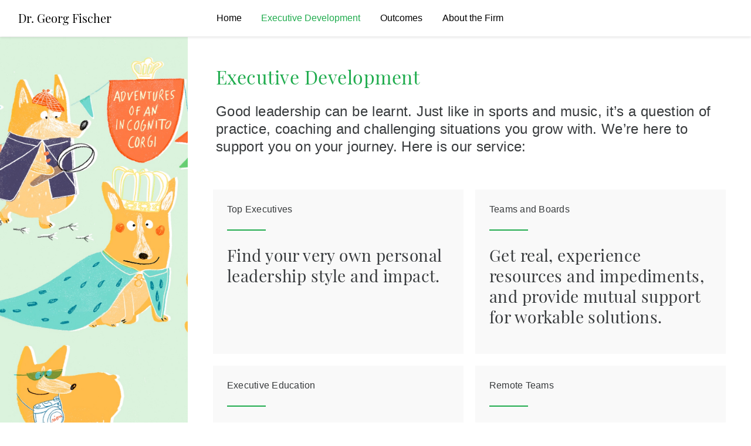

--- FILE ---
content_type: text/html; charset=UTF-8
request_url: https://www.drgeorgfischer.com/executive-development/
body_size: 6590
content:
<!DOCTYPE html>
<html lang="en-US">
<head>
<meta charset="UTF-8">
<meta http-equiv="X-UA-Compatible" content="IE=edge, chrome=1">
<meta name="viewport" content="width=device-width, initial-scale=1">
<meta name="mobile-web-app-capable" content="yes">
<meta name="apple-mobile-web-app-capable" content="yes">
<meta name="apple-mobile-web-app-title" content="Dr. Georg Fischer - Are you ready for a different view? Dr. Georg Th. Fischer is a privately-owned executive development firm, serving clients in Europe. For about twenty-five years, Dr. Fischer has been supporting and developing executives from a wide range of industries, including automotive, banking, consumer goods, energy and technology.">
<link rel="profile" href="http://gmpg.org/xfn/11">
<link rel="pingback" href="https://www.drgeorgfischer.com/xmlrpc.php">

<title>Executive Development &#8211; Dr. Georg Fischer</title>
<meta name='robots' content='max-image-preview:large' />
<script type="text/javascript">
/* <![CDATA[ */
window._wpemojiSettings = {"baseUrl":"https:\/\/s.w.org\/images\/core\/emoji\/15.0.3\/72x72\/","ext":".png","svgUrl":"https:\/\/s.w.org\/images\/core\/emoji\/15.0.3\/svg\/","svgExt":".svg","source":{"concatemoji":"https:\/\/www.drgeorgfischer.com\/wp-includes\/js\/wp-emoji-release.min.js?ver=6.6.4"}};
/*! This file is auto-generated */
!function(i,n){var o,s,e;function c(e){try{var t={supportTests:e,timestamp:(new Date).valueOf()};sessionStorage.setItem(o,JSON.stringify(t))}catch(e){}}function p(e,t,n){e.clearRect(0,0,e.canvas.width,e.canvas.height),e.fillText(t,0,0);var t=new Uint32Array(e.getImageData(0,0,e.canvas.width,e.canvas.height).data),r=(e.clearRect(0,0,e.canvas.width,e.canvas.height),e.fillText(n,0,0),new Uint32Array(e.getImageData(0,0,e.canvas.width,e.canvas.height).data));return t.every(function(e,t){return e===r[t]})}function u(e,t,n){switch(t){case"flag":return n(e,"\ud83c\udff3\ufe0f\u200d\u26a7\ufe0f","\ud83c\udff3\ufe0f\u200b\u26a7\ufe0f")?!1:!n(e,"\ud83c\uddfa\ud83c\uddf3","\ud83c\uddfa\u200b\ud83c\uddf3")&&!n(e,"\ud83c\udff4\udb40\udc67\udb40\udc62\udb40\udc65\udb40\udc6e\udb40\udc67\udb40\udc7f","\ud83c\udff4\u200b\udb40\udc67\u200b\udb40\udc62\u200b\udb40\udc65\u200b\udb40\udc6e\u200b\udb40\udc67\u200b\udb40\udc7f");case"emoji":return!n(e,"\ud83d\udc26\u200d\u2b1b","\ud83d\udc26\u200b\u2b1b")}return!1}function f(e,t,n){var r="undefined"!=typeof WorkerGlobalScope&&self instanceof WorkerGlobalScope?new OffscreenCanvas(300,150):i.createElement("canvas"),a=r.getContext("2d",{willReadFrequently:!0}),o=(a.textBaseline="top",a.font="600 32px Arial",{});return e.forEach(function(e){o[e]=t(a,e,n)}),o}function t(e){var t=i.createElement("script");t.src=e,t.defer=!0,i.head.appendChild(t)}"undefined"!=typeof Promise&&(o="wpEmojiSettingsSupports",s=["flag","emoji"],n.supports={everything:!0,everythingExceptFlag:!0},e=new Promise(function(e){i.addEventListener("DOMContentLoaded",e,{once:!0})}),new Promise(function(t){var n=function(){try{var e=JSON.parse(sessionStorage.getItem(o));if("object"==typeof e&&"number"==typeof e.timestamp&&(new Date).valueOf()<e.timestamp+604800&&"object"==typeof e.supportTests)return e.supportTests}catch(e){}return null}();if(!n){if("undefined"!=typeof Worker&&"undefined"!=typeof OffscreenCanvas&&"undefined"!=typeof URL&&URL.createObjectURL&&"undefined"!=typeof Blob)try{var e="postMessage("+f.toString()+"("+[JSON.stringify(s),u.toString(),p.toString()].join(",")+"));",r=new Blob([e],{type:"text/javascript"}),a=new Worker(URL.createObjectURL(r),{name:"wpTestEmojiSupports"});return void(a.onmessage=function(e){c(n=e.data),a.terminate(),t(n)})}catch(e){}c(n=f(s,u,p))}t(n)}).then(function(e){for(var t in e)n.supports[t]=e[t],n.supports.everything=n.supports.everything&&n.supports[t],"flag"!==t&&(n.supports.everythingExceptFlag=n.supports.everythingExceptFlag&&n.supports[t]);n.supports.everythingExceptFlag=n.supports.everythingExceptFlag&&!n.supports.flag,n.DOMReady=!1,n.readyCallback=function(){n.DOMReady=!0}}).then(function(){return e}).then(function(){var e;n.supports.everything||(n.readyCallback(),(e=n.source||{}).concatemoji?t(e.concatemoji):e.wpemoji&&e.twemoji&&(t(e.twemoji),t(e.wpemoji)))}))}((window,document),window._wpemojiSettings);
/* ]]> */
</script>
<style id='wp-emoji-styles-inline-css' type='text/css'>

	img.wp-smiley, img.emoji {
		display: inline !important;
		border: none !important;
		box-shadow: none !important;
		height: 1em !important;
		width: 1em !important;
		margin: 0 0.07em !important;
		vertical-align: -0.1em !important;
		background: none !important;
		padding: 0 !important;
	}
</style>
<link rel='stylesheet' id='wp-block-library-css' href='https://www.drgeorgfischer.com/wp-includes/css/dist/block-library/style.min.css?ver=6.6.4' type='text/css' media='all' />
<style id='classic-theme-styles-inline-css' type='text/css'>
/*! This file is auto-generated */
.wp-block-button__link{color:#fff;background-color:#32373c;border-radius:9999px;box-shadow:none;text-decoration:none;padding:calc(.667em + 2px) calc(1.333em + 2px);font-size:1.125em}.wp-block-file__button{background:#32373c;color:#fff;text-decoration:none}
</style>
<style id='global-styles-inline-css' type='text/css'>
:root{--wp--preset--aspect-ratio--square: 1;--wp--preset--aspect-ratio--4-3: 4/3;--wp--preset--aspect-ratio--3-4: 3/4;--wp--preset--aspect-ratio--3-2: 3/2;--wp--preset--aspect-ratio--2-3: 2/3;--wp--preset--aspect-ratio--16-9: 16/9;--wp--preset--aspect-ratio--9-16: 9/16;--wp--preset--color--black: #000000;--wp--preset--color--cyan-bluish-gray: #abb8c3;--wp--preset--color--white: #ffffff;--wp--preset--color--pale-pink: #f78da7;--wp--preset--color--vivid-red: #cf2e2e;--wp--preset--color--luminous-vivid-orange: #ff6900;--wp--preset--color--luminous-vivid-amber: #fcb900;--wp--preset--color--light-green-cyan: #7bdcb5;--wp--preset--color--vivid-green-cyan: #00d084;--wp--preset--color--pale-cyan-blue: #8ed1fc;--wp--preset--color--vivid-cyan-blue: #0693e3;--wp--preset--color--vivid-purple: #9b51e0;--wp--preset--gradient--vivid-cyan-blue-to-vivid-purple: linear-gradient(135deg,rgba(6,147,227,1) 0%,rgb(155,81,224) 100%);--wp--preset--gradient--light-green-cyan-to-vivid-green-cyan: linear-gradient(135deg,rgb(122,220,180) 0%,rgb(0,208,130) 100%);--wp--preset--gradient--luminous-vivid-amber-to-luminous-vivid-orange: linear-gradient(135deg,rgba(252,185,0,1) 0%,rgba(255,105,0,1) 100%);--wp--preset--gradient--luminous-vivid-orange-to-vivid-red: linear-gradient(135deg,rgba(255,105,0,1) 0%,rgb(207,46,46) 100%);--wp--preset--gradient--very-light-gray-to-cyan-bluish-gray: linear-gradient(135deg,rgb(238,238,238) 0%,rgb(169,184,195) 100%);--wp--preset--gradient--cool-to-warm-spectrum: linear-gradient(135deg,rgb(74,234,220) 0%,rgb(151,120,209) 20%,rgb(207,42,186) 40%,rgb(238,44,130) 60%,rgb(251,105,98) 80%,rgb(254,248,76) 100%);--wp--preset--gradient--blush-light-purple: linear-gradient(135deg,rgb(255,206,236) 0%,rgb(152,150,240) 100%);--wp--preset--gradient--blush-bordeaux: linear-gradient(135deg,rgb(254,205,165) 0%,rgb(254,45,45) 50%,rgb(107,0,62) 100%);--wp--preset--gradient--luminous-dusk: linear-gradient(135deg,rgb(255,203,112) 0%,rgb(199,81,192) 50%,rgb(65,88,208) 100%);--wp--preset--gradient--pale-ocean: linear-gradient(135deg,rgb(255,245,203) 0%,rgb(182,227,212) 50%,rgb(51,167,181) 100%);--wp--preset--gradient--electric-grass: linear-gradient(135deg,rgb(202,248,128) 0%,rgb(113,206,126) 100%);--wp--preset--gradient--midnight: linear-gradient(135deg,rgb(2,3,129) 0%,rgb(40,116,252) 100%);--wp--preset--font-size--small: 13px;--wp--preset--font-size--medium: 20px;--wp--preset--font-size--large: 36px;--wp--preset--font-size--x-large: 42px;--wp--preset--spacing--20: 0.44rem;--wp--preset--spacing--30: 0.67rem;--wp--preset--spacing--40: 1rem;--wp--preset--spacing--50: 1.5rem;--wp--preset--spacing--60: 2.25rem;--wp--preset--spacing--70: 3.38rem;--wp--preset--spacing--80: 5.06rem;--wp--preset--shadow--natural: 6px 6px 9px rgba(0, 0, 0, 0.2);--wp--preset--shadow--deep: 12px 12px 50px rgba(0, 0, 0, 0.4);--wp--preset--shadow--sharp: 6px 6px 0px rgba(0, 0, 0, 0.2);--wp--preset--shadow--outlined: 6px 6px 0px -3px rgba(255, 255, 255, 1), 6px 6px rgba(0, 0, 0, 1);--wp--preset--shadow--crisp: 6px 6px 0px rgba(0, 0, 0, 1);}:where(.is-layout-flex){gap: 0.5em;}:where(.is-layout-grid){gap: 0.5em;}body .is-layout-flex{display: flex;}.is-layout-flex{flex-wrap: wrap;align-items: center;}.is-layout-flex > :is(*, div){margin: 0;}body .is-layout-grid{display: grid;}.is-layout-grid > :is(*, div){margin: 0;}:where(.wp-block-columns.is-layout-flex){gap: 2em;}:where(.wp-block-columns.is-layout-grid){gap: 2em;}:where(.wp-block-post-template.is-layout-flex){gap: 1.25em;}:where(.wp-block-post-template.is-layout-grid){gap: 1.25em;}.has-black-color{color: var(--wp--preset--color--black) !important;}.has-cyan-bluish-gray-color{color: var(--wp--preset--color--cyan-bluish-gray) !important;}.has-white-color{color: var(--wp--preset--color--white) !important;}.has-pale-pink-color{color: var(--wp--preset--color--pale-pink) !important;}.has-vivid-red-color{color: var(--wp--preset--color--vivid-red) !important;}.has-luminous-vivid-orange-color{color: var(--wp--preset--color--luminous-vivid-orange) !important;}.has-luminous-vivid-amber-color{color: var(--wp--preset--color--luminous-vivid-amber) !important;}.has-light-green-cyan-color{color: var(--wp--preset--color--light-green-cyan) !important;}.has-vivid-green-cyan-color{color: var(--wp--preset--color--vivid-green-cyan) !important;}.has-pale-cyan-blue-color{color: var(--wp--preset--color--pale-cyan-blue) !important;}.has-vivid-cyan-blue-color{color: var(--wp--preset--color--vivid-cyan-blue) !important;}.has-vivid-purple-color{color: var(--wp--preset--color--vivid-purple) !important;}.has-black-background-color{background-color: var(--wp--preset--color--black) !important;}.has-cyan-bluish-gray-background-color{background-color: var(--wp--preset--color--cyan-bluish-gray) !important;}.has-white-background-color{background-color: var(--wp--preset--color--white) !important;}.has-pale-pink-background-color{background-color: var(--wp--preset--color--pale-pink) !important;}.has-vivid-red-background-color{background-color: var(--wp--preset--color--vivid-red) !important;}.has-luminous-vivid-orange-background-color{background-color: var(--wp--preset--color--luminous-vivid-orange) !important;}.has-luminous-vivid-amber-background-color{background-color: var(--wp--preset--color--luminous-vivid-amber) !important;}.has-light-green-cyan-background-color{background-color: var(--wp--preset--color--light-green-cyan) !important;}.has-vivid-green-cyan-background-color{background-color: var(--wp--preset--color--vivid-green-cyan) !important;}.has-pale-cyan-blue-background-color{background-color: var(--wp--preset--color--pale-cyan-blue) !important;}.has-vivid-cyan-blue-background-color{background-color: var(--wp--preset--color--vivid-cyan-blue) !important;}.has-vivid-purple-background-color{background-color: var(--wp--preset--color--vivid-purple) !important;}.has-black-border-color{border-color: var(--wp--preset--color--black) !important;}.has-cyan-bluish-gray-border-color{border-color: var(--wp--preset--color--cyan-bluish-gray) !important;}.has-white-border-color{border-color: var(--wp--preset--color--white) !important;}.has-pale-pink-border-color{border-color: var(--wp--preset--color--pale-pink) !important;}.has-vivid-red-border-color{border-color: var(--wp--preset--color--vivid-red) !important;}.has-luminous-vivid-orange-border-color{border-color: var(--wp--preset--color--luminous-vivid-orange) !important;}.has-luminous-vivid-amber-border-color{border-color: var(--wp--preset--color--luminous-vivid-amber) !important;}.has-light-green-cyan-border-color{border-color: var(--wp--preset--color--light-green-cyan) !important;}.has-vivid-green-cyan-border-color{border-color: var(--wp--preset--color--vivid-green-cyan) !important;}.has-pale-cyan-blue-border-color{border-color: var(--wp--preset--color--pale-cyan-blue) !important;}.has-vivid-cyan-blue-border-color{border-color: var(--wp--preset--color--vivid-cyan-blue) !important;}.has-vivid-purple-border-color{border-color: var(--wp--preset--color--vivid-purple) !important;}.has-vivid-cyan-blue-to-vivid-purple-gradient-background{background: var(--wp--preset--gradient--vivid-cyan-blue-to-vivid-purple) !important;}.has-light-green-cyan-to-vivid-green-cyan-gradient-background{background: var(--wp--preset--gradient--light-green-cyan-to-vivid-green-cyan) !important;}.has-luminous-vivid-amber-to-luminous-vivid-orange-gradient-background{background: var(--wp--preset--gradient--luminous-vivid-amber-to-luminous-vivid-orange) !important;}.has-luminous-vivid-orange-to-vivid-red-gradient-background{background: var(--wp--preset--gradient--luminous-vivid-orange-to-vivid-red) !important;}.has-very-light-gray-to-cyan-bluish-gray-gradient-background{background: var(--wp--preset--gradient--very-light-gray-to-cyan-bluish-gray) !important;}.has-cool-to-warm-spectrum-gradient-background{background: var(--wp--preset--gradient--cool-to-warm-spectrum) !important;}.has-blush-light-purple-gradient-background{background: var(--wp--preset--gradient--blush-light-purple) !important;}.has-blush-bordeaux-gradient-background{background: var(--wp--preset--gradient--blush-bordeaux) !important;}.has-luminous-dusk-gradient-background{background: var(--wp--preset--gradient--luminous-dusk) !important;}.has-pale-ocean-gradient-background{background: var(--wp--preset--gradient--pale-ocean) !important;}.has-electric-grass-gradient-background{background: var(--wp--preset--gradient--electric-grass) !important;}.has-midnight-gradient-background{background: var(--wp--preset--gradient--midnight) !important;}.has-small-font-size{font-size: var(--wp--preset--font-size--small) !important;}.has-medium-font-size{font-size: var(--wp--preset--font-size--medium) !important;}.has-large-font-size{font-size: var(--wp--preset--font-size--large) !important;}.has-x-large-font-size{font-size: var(--wp--preset--font-size--x-large) !important;}
:where(.wp-block-post-template.is-layout-flex){gap: 1.25em;}:where(.wp-block-post-template.is-layout-grid){gap: 1.25em;}
:where(.wp-block-columns.is-layout-flex){gap: 2em;}:where(.wp-block-columns.is-layout-grid){gap: 2em;}
:root :where(.wp-block-pullquote){font-size: 1.5em;line-height: 1.6;}
</style>
<link rel='stylesheet' id='understrap-styles-css' href='https://www.drgeorgfischer.com/wp-content/themes/georgio/css/theme.min.css?ver=0.4.7' type='text/css' media='all' />
<script type="text/javascript" src="https://www.drgeorgfischer.com/wp-includes/js/jquery/jquery.min.js?ver=3.7.1" id="jquery-core-js"></script>
<script type="text/javascript" src="https://www.drgeorgfischer.com/wp-includes/js/jquery/jquery-migrate.min.js?ver=3.4.1" id="jquery-migrate-js"></script>
<link rel="https://api.w.org/" href="https://www.drgeorgfischer.com/wp-json/" /><link rel="alternate" title="JSON" type="application/json" href="https://www.drgeorgfischer.com/wp-json/wp/v2/pages/4" /><link rel="canonical" href="https://www.drgeorgfischer.com/executive-development/" />
<link rel="alternate" title="oEmbed (JSON)" type="application/json+oembed" href="https://www.drgeorgfischer.com/wp-json/oembed/1.0/embed?url=https%3A%2F%2Fwww.drgeorgfischer.com%2Fexecutive-development%2F" />
<link rel="alternate" title="oEmbed (XML)" type="text/xml+oembed" href="https://www.drgeorgfischer.com/wp-json/oembed/1.0/embed?url=https%3A%2F%2Fwww.drgeorgfischer.com%2Fexecutive-development%2F&#038;format=xml" />
<link rel="icon" href="https://www.drgeorgfischer.com/wp-content/uploads/2016/09/cropped-Georg_01-32x32.jpg" sizes="32x32" />
<link rel="icon" href="https://www.drgeorgfischer.com/wp-content/uploads/2016/09/cropped-Georg_01-192x192.jpg" sizes="192x192" />
<link rel="apple-touch-icon" href="https://www.drgeorgfischer.com/wp-content/uploads/2016/09/cropped-Georg_01-180x180.jpg" />
<meta name="msapplication-TileImage" content="https://www.drgeorgfischer.com/wp-content/uploads/2016/09/cropped-Georg_01-270x270.jpg" />
<style id="wpforms-css-vars-root">
				:root {
					--wpforms-field-border-radius: 3px;
--wpforms-field-border-style: solid;
--wpforms-field-border-size: 1px;
--wpforms-field-background-color: #ffffff;
--wpforms-field-border-color: rgba( 0, 0, 0, 0.25 );
--wpforms-field-border-color-spare: rgba( 0, 0, 0, 0.25 );
--wpforms-field-text-color: rgba( 0, 0, 0, 0.7 );
--wpforms-field-menu-color: #ffffff;
--wpforms-label-color: rgba( 0, 0, 0, 0.85 );
--wpforms-label-sublabel-color: rgba( 0, 0, 0, 0.55 );
--wpforms-label-error-color: #d63637;
--wpforms-button-border-radius: 3px;
--wpforms-button-border-style: none;
--wpforms-button-border-size: 1px;
--wpforms-button-background-color: #066aab;
--wpforms-button-border-color: #066aab;
--wpforms-button-text-color: #ffffff;
--wpforms-page-break-color: #066aab;
--wpforms-background-image: none;
--wpforms-background-position: center center;
--wpforms-background-repeat: no-repeat;
--wpforms-background-size: cover;
--wpforms-background-width: 100px;
--wpforms-background-height: 100px;
--wpforms-background-color: rgba( 0, 0, 0, 0 );
--wpforms-background-url: none;
--wpforms-container-padding: 0px;
--wpforms-container-border-style: none;
--wpforms-container-border-width: 1px;
--wpforms-container-border-color: #000000;
--wpforms-container-border-radius: 3px;
--wpforms-field-size-input-height: 43px;
--wpforms-field-size-input-spacing: 15px;
--wpforms-field-size-font-size: 16px;
--wpforms-field-size-line-height: 19px;
--wpforms-field-size-padding-h: 14px;
--wpforms-field-size-checkbox-size: 16px;
--wpforms-field-size-sublabel-spacing: 5px;
--wpforms-field-size-icon-size: 1;
--wpforms-label-size-font-size: 16px;
--wpforms-label-size-line-height: 19px;
--wpforms-label-size-sublabel-font-size: 14px;
--wpforms-label-size-sublabel-line-height: 17px;
--wpforms-button-size-font-size: 17px;
--wpforms-button-size-height: 41px;
--wpforms-button-size-padding-h: 15px;
--wpforms-button-size-margin-top: 10px;
--wpforms-container-shadow-size-box-shadow: none;

				}
			</style></head>

<body class="page-template page-template-page-templates page-template-fullwidthpage page-template-page-templatesfullwidthpage-php page page-id-4">

<div id="page" class="hfeed site">
    
    <!-- ******************* The Navbar Area ******************* -->
    <div class="wrapper-fluid wrapper-navbar" id="wrapper-navbar">
	
        <a class="skip-link screen-reader-text sr-only" href="#content">Skip to content</a>

        <nav class="navbar navbar-light navbar-fixed-top site-navigation" itemscope="itemscope" itemtype="http://schema.org/SiteNavigationElement">
                            

                <div class="container-fluid">
                <div class="row">
                        <div class="col-lg-3">
                            <div class="navbar-header">

                                <!-- .navbar-toggle is used as the toggle for collapsed navbar content -->
                                  <button class="navbar-toggle hidden-md-up" type="button" data-toggle="collapse" data-target=".exCollapsingNavbar">
                                    <span>Menu</span>
                                </button>

                                <!-- Your site title as branding in the menu -->
                                <a class="navbar-brand" href="https://www.drgeorgfischer.com/" title="Dr. Georg Fischer" rel="home">Dr. Georg Fischer</a>

                            </div>
                            </div>
                            <div class="col-lg-9 p-l-2">
                            <!-- The WordPress Menu goes here -->
                            <div class="collapse navbar-toggleable-sm exCollapsingNavbar"><ul id="main-menu" class="nav navbar-nav"><li id="menu-item-37" class="menu-item menu-item-type-post_type menu-item-object-page menu-item-home nav-item menu-item-37"><a title="Home" href="https://www.drgeorgfischer.com/" class="nav-link">Home</a></li>
<li id="menu-item-33" class="menu-item menu-item-type-post_type menu-item-object-page current-menu-item page_item page-item-4 current_page_item nav-item menu-item-33 active"><a title="Executive Development" href="https://www.drgeorgfischer.com/executive-development/" class="nav-link">Executive Development</a></li>
<li id="menu-item-32" class="menu-item menu-item-type-post_type menu-item-object-page nav-item menu-item-32"><a title="Outcomes" href="https://www.drgeorgfischer.com/outcomes/" class="nav-link">Outcomes</a></li>
<li id="menu-item-31" class="menu-item menu-item-type-post_type menu-item-object-page nav-item menu-item-31"><a title="About the Firm" href="https://www.drgeorgfischer.com/about-the-firm/" class="nav-link">About the Firm</a></li>
</ul></div>                            </div>

                </div> <!-- .row -->

            </div> <!-- .container -->
            
        </nav><!-- .site-navigation -->
        
    </div><!-- .wrapper-navbar end -->







<div class="wrapper-hero" id="full-width-page-wrapper">
    
    <div  id="content" class="container-fluid">

<div class="row">
    <div class="col-lg-3 hidden-sm-down" style="height:100vh; background-size: cover; background-position: 50% 50%; background-image: url('https://www.drgeorgfischer.com/wp-content/uploads/2016/09/Georg_01.jpg');">  
    </div>
    <div class="col-lg-3 hidden-md-up" style="height:50vh; background-size: cover; background-position: 50% 25%; background-image: url('https://www.drgeorgfischer.com/wp-content/uploads/2016/09/Georg_01.jpg');">  
    </div>

	   <div id="primary" class="col-lg-9 p-a-3 content-area">

            <main id="main" class="site-main" role="main">

                
                    
<article id="post-4" class="post-4 page type-page status-publish has-post-thumbnail hentry">

	<header class="entry-header">

		<h2 class="entry-title">Executive Development</h2>
	</header><!-- .entry-header -->

     
    <!-- Uncommented on Static Pages <img width="582" height="1024" src="https://www.drgeorgfischer.com/wp-content/uploads/2016/09/Georg_01-582x1024.jpg" class="attachment-large size-large wp-post-image" alt="" decoding="async" fetchpriority="high" srcset="https://www.drgeorgfischer.com/wp-content/uploads/2016/09/Georg_01-582x1024.jpg 582w, https://www.drgeorgfischer.com/wp-content/uploads/2016/09/Georg_01-171x300.jpg 171w, https://www.drgeorgfischer.com/wp-content/uploads/2016/09/Georg_01-768x1351.jpg 768w, https://www.drgeorgfischer.com/wp-content/uploads/2016/09/Georg_01.jpg 1000w" sizes="(max-width: 582px) 100vw, 582px" /> -->
    
	<div class="entry-content">

		<h4 class="m-t-2">Good leadership can be learnt. Just like in sports and music, it&#8217;s a question of practice, coaching and challenging situations you grow with. We&#8217;re here to support you on your journey. Here is our service:</h4>
<div class="row m-t-3">
<div class="col-lg-6 col-sm-12 p-a-2 development">
<h6 class="card-title">Top Executives</h6>
<h3>Find your very own personal leadership style and impact.</h3>
</div>
<div class="col-lg-6 col-sm-12 p-a-2 development">
<h6 class="card-title">Teams and Boards</h6>
<h3>Get real, experience resources and impediments, and provide mutual support for workable solutions.</h3>
</div>
<div class="col-lg-6 col-sm-12 p-a-2 development">
<h6 class="card-title">Executive Education</h6>
<h3>Transferring key knowledge from research to practice, on-site and in virtual formats.</h3>
</div>
<div class="col-lg-6 col-sm-12 p-a-2 development">
<h6 class="card-title">Remote Teams</h6>
<h3>Develop the capacity to cope with individual and team dynamics in remote teams in times of COVID-19 and beyond.</h3>
</div>
</div>
<p></p>
<hr />
<p>What Clients say</p>
<h1 style="text-align: center;">&#8220;Georg brings a different view&#8221;</h1>

		
	</div><!-- .entry-content -->

	<footer class="entry-footer">

		
	</footer><!-- .entry-footer -->

</article><!-- #post-## -->

                    
                
            </main><!-- #main -->
           
	    </div><!-- #primary -->

      </div><!-- row end -->
        
    </div><!-- Container end -->
    
</div><!-- Wrapper end -->



<div class="wrapper" id="wrapper-footer">

    <div class="container-fluid">

        <div class="row p-l-1">

        <div class="col-lg-3 col-md-12 m-b-3">
        Illustrations by <br>
        Claudia Boldt, Los Angeles.
        </div>

        <div class="col-lg-3 col-md-12 m-b-3">
        <h6 class="red">Düsseldorf</h6>

        <b>Dr. Georg Th. Fischer</b><br>
        Königsallee 14<br>
        DE-40212 Düsseldorf<br>
        Germany<br>
        Fon +49 211 862 863 78<br>
        info@drgeorgfischer.com
        </div>

        </div>

        <div class="col-lg-3 col-md-12 m-b-3">
<!--    <h6 class="red">Articles</h6>

        <li style="list-style-type:none; padding: 5px 0px;"><a href="https://www.drgeorgfischer.com/2016/09/26/example-article/">Lorem Ipsum Dolor Sit Amet</a> </li> 
-->

        </div>

        <div class="col-lg-3 col-md-12 m-b-3">

        <div class="text-xs-left text-md-right">
        <a href="/privacy-policy" class="link margin-right">Privacy Policy</a>  <a href="/impress" class="link margin-right">Imprint</a><br><br>© 2026 Dr. Georg Th. Fischer
        <br>
        Powered by <a href="http://wordpress.org/">Wordpress</a> <a href="http://understrap.com/">understrap</a>
        </div>

                </footer><!-- #colophon -->

            </div><!--col end -->

        </div><!-- row end -->

    </div><!-- container end -->

</div><!-- wrapper end -->

</div><!-- #page -->

<script type="text/javascript" src="https://www.drgeorgfischer.com/wp-content/themes/georgio/js/theme.min.js?ver=0.4.7" id="understrap-scripts-js"></script>

</body>

</html>
